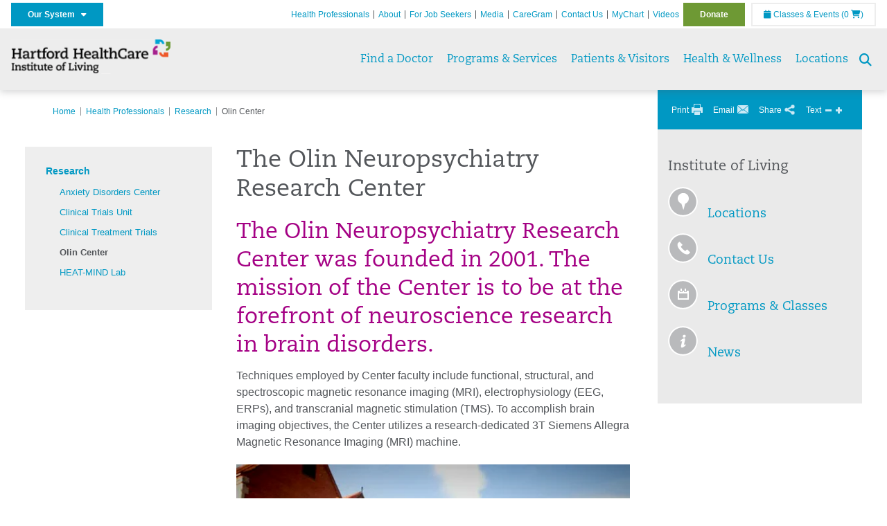

--- FILE ---
content_type: text/html; charset=utf-8
request_url: https://instituteofliving.org/health-professionals/research/olin-center
body_size: 35088
content:


<!DOCTYPE html>
<html id="htmlTag" xmlns="http://www.w3.org/1999/xhtml">
<head id="Head1">
    <!--Copyright Bridgeline Digital, Inc. An unpublished work created in 2009. All rights reserved. This software contains the confidential and trade secret information of Bridgeline Digital, Inc. ("Bridgeline").  Copying, distribution or disclosure without Bridgeline's express written permission is prohibited-->
    <title>The Olin Neuropsychiatry Research Center | instituteofliving.org | Institute of Living | Hartford HealthCare | CT</title>
<link rel="stylesheet" href=https://use.typekit.net/jnn6gag.css>
<meta name="description" content="Learn more about The Olin Neuropsychiatry Research Center at instituteofliving.org" />
<meta name="viewport" content="width=device-width, initial-scale=1.0" />
<meta http-equiv="X-UA-Compatible" content="IE=Edge" />
<meta name="iapps:siteid" content="88f270fc-6296-4845-8f09-cec4969251df" />
<meta name="iapps:completefriendlyurl" content="/health-professionals/research/olin-center" />
<meta name="iapps:objecttype" content="Page" />
<meta name="SearchPriority" content="0" />
<meta name="iapps:tag:section" content="Health Professionals" />
<link media="ALL" rel="stylesheet" type="text/css" href="/Style%20Library/Hartford%20Hospital/foundation.css?v=639020197603827495" />
<link media="ALL" rel="stylesheet" type="text/css" href="/Style%20Library/Hartford%20Hospital/redesign-rows.css?v=639020197604139976" />
<!--[if LTE IE 8]><link media="ALL" rel="stylesheet" type="text/css" href="/Style%20Library/Hartford%20Hospital/lteie8.css?v=639020197604139976" /><![endif]-->
<!--[if LTE IE 8]><link media="ALL" rel="stylesheet" type="text/css" href="/Style%20Library/Hartford%20Hospital/lteie8-redesign.css?v=639020197603983736" /><![endif]-->
<link media="ALL" rel="stylesheet" type="text/css" href="/Style%20Library/Hartford%20Hospital/default.css?v=639020197603671226" />
<link media="ALL" rel="stylesheet" type="text/css" href="/Style%20Library/Hartford%20Hospital/redesign-wrapper.css?v=639020197604139976" />
<link media="ALL" rel="stylesheet" type="text/css" href="/Style%20Library/Hartford%20Hospital/redesign-wrapper-custom.css?v=639020197604139976" />
<link media="ALL" rel="stylesheet" type="text/css" href="/Style%20Library/Hartford%20Hospital/jquery.bxslider.css?v=639020197603983736" />
<link media="ALL" rel="stylesheet" type="text/css" href="/Style%20Library/Hartford%20Hospital/featherlight.min.css?v=639020197603827495" />
<link media="ALL" rel="stylesheet" type="text/css" href="/Style%20Library/Hartford%20Hospital/jquery-ui.css?v=639020197603983736" />
<link media="ALL" rel="stylesheet" type="text/css" href="/Style%20Library/Hartford%20Hospital/special-styles-2.css?v=638817040189321730" />
<link media="ALL" rel="stylesheet" type="text/css" href="/Style%20Library/Hartford%20Hospital/newshub.css?v=639020197604139976" />
<link media="ALL" rel="stylesheet" type="text/css" href="/Style%20Library/Hartford%20Hospital/global.min.css?v=639020197603983736" />
<link media="Print" rel="stylesheet" type="text/css" href="/Style%20Library/Hartford%20Hospital/print.css?v=639020197604139976" />
<script type="text/javascript" src="//ajax.googleapis.com/ajax/libs/jquery/1.9.1/jquery.min.js"></script>
<script type="text/javascript" src="//ajax.googleapis.com/ajax/libs/jqueryui/1.9.1/jquery-ui.min.js"></script>
<script type="text/javascript" src="/Script%20Library/Hartford%20Hospital/default.js?v=639020197602890023"></script>
<script type="text/javascript" src="/Script%20Library/Global/taleo.js?v=639020197602577491"></script>
<script type="text/javascript" src="/Script%20Library/Global/inviewport.js?v=639020197602577491"></script>
<script type="text/javascript" src="/Script%20Library/Hartford%20Hospital/parallax.js?v=639020197603358775"></script>
<script type="text/javascript" src="/Script%20Library/Hartford%20Hospital/flexslider.min.js?v=639020197603046256"></script>
<script type="text/javascript" src="/Script%20Library/Hartford%20Hospital/smoothHeader.js?v=639020197603514988"></script>
<script type="text/javascript" src="/Script%20Library/Unassigned/featherlight.min.js?v=639020197603514988"></script>
<script type="text/javascript" src="/Script%20Library/Hartford%20Hospital/ie.js?v=639020197603046256"></script>
<script type="text/javascript" src="/Script%20Library/Hartford%20Hospital/navigation.js?v=639020197603358775"></script>
<script type="text/javascript" src="/Script%20Library/Unassigned/iframeResizer.min.js?v=638295907055548480"></script>
<script type="text/javascript" src="/Script%20Library/Unassigned/scripts.min.js?v=639020197603514988"></script>
<script type="text/javascript">
//<![CDATA[
var publicSiteUrl='https://instituteofliving.org/';
var editorContext='SiteEditor';
var basePageType='basepage';
var pageState='View';
var jSpinnerUrl='/iapps_images/spinner.gif';
var jRotatingCube='/iapps_images/loading-spinner.gif';
var jWebApiRoutePath='api';
var PageId='79359ee5-ec2c-47bc-9d36-53f9bca5b5e2';
var WorkflowId='';
var ReferrerTypeId='8';
var ReferrerUrl='health-professionals/research/olin-center/the-olin-neuropsychiatry-research-center';

var siteId = '88f270fc-6296-4845-8f09-cec4969251df';var swgif = '/Tracking/WebPageEventLogger.axd';
//]]>
</script>
<!-- Google Tag Manager - modified for iAPPS -->
<script>
    (function(w, d, s, l, i) {
        if (pageState != 'Edit') {
            w[l] = w[l] || [];
            w[l].push({
                'gtm.start': new Date().getTime(),
                event: 'gtm.js'
            });
            var f = d.getElementsByTagName(s)[0],
                j = d.createElement(s),
                dl = l != 'dataLayer' ? '&l=' + l : '';
            j.async = true;
            j.src = 'https://www.googletagmanager.com/gtm.js?id=' + i + dl;
            f.parentNode.insertBefore(j, f);
        }
    }) (window, document, 'script', 'dataLayer', 'GTM-KTPV5VJ');
</script>
<!-- End Google Tag Manager --><!-- Clean URL of Cross-Domain Tracking code --> 
<script type="text/javascript">
 $(window).bind("load", function() {
     var uri = window.location.toString();
     if (uri.indexOf("?_ga=") > 0) {
       var clean_uri = uri.substring(0, uri.indexOf("?_ga="));
       window.history.replaceState({}, document.title, clean_uri);
     } else if (uri.indexOf("&_ga=") > 0) {
       var clean_uri = uri.substring(0, uri.indexOf("&_ga="));
       window.history.replaceState({}, document.title, clean_uri);
     }
 });
</script>
<!-- End Cross-Domain Tracking code --><meta name="image" property="og:image" content="https://hartfordhealthcare.org/Image%20Library/Logos%20.%20Icons/open-graph.png"><link id="favicon" rel="shortcut icon" href="/Configuration/Template%20Images/favicon.ico" /><link rel="stylesheet" href="https://cdnjs.cloudflare.com/ajax/libs/font-awesome/6.7.1/css/all.min.css" integrity="sha512-5Hs3dF2AEPkpNAR7UiOHba+lRSJNeM2ECkwxUIxC1Q/FLycGTbNapWXB4tP889k5T5Ju8fs4b1P5z/iB4nMfSQ==" crossorigin="anonymous" referrerpolicy="no-referrer" />
</head>
<body id="bodyTag">
    <!-- Google Tag Manager (noscript) -->
<noscript><iframe src="https://www.googletagmanager.com/ns.html?id=GTM-KTPV5VJ"
height="0" width="0" style="display:none;visibility:hidden"></iframe></noscript>
<!-- End Google Tag Manager (noscript) -->
    
    <form method="post" action="/health-professionals/research/olin-center" id="form1">
<div class="aspNetHidden">
<input type="hidden" name="__EVENTTARGET" id="__EVENTTARGET" value="" />
<input type="hidden" name="__EVENTARGUMENT" id="__EVENTARGUMENT" value="" />

</div>

<script type="text/javascript">
//<![CDATA[
var theForm = document.forms['form1'];
function __doPostBack(eventTarget, eventArgument) {
    if (!theForm.onsubmit || (theForm.onsubmit() != false)) {
        theForm.__EVENTTARGET.value = eventTarget;
        theForm.__EVENTARGUMENT.value = eventArgument;
        theForm.submit();
    }
}
//]]>
</script>


<script src="https://ajax.aspnetcdn.com/ajax/4.6/1/WebForms.js" type="text/javascript"></script>
<script type="text/javascript">
//<![CDATA[
window.WebForm_PostBackOptions||document.write('<script type="text/javascript" src="/WebResource.axd?d=aIvyPnxdhJlXIxuiLb0RPTca53cwtarU_dYCpzxFNhAMn08lvVqJw9sXdOQG-wBR8-66S0u5bopl48FWmmQHozLNf7S_edFQ7XrhyHhP2vAMDryixc2GR72AxvzWx-4_N7YpCvpKo-vFBW0sNxTTKQ2&amp;t=638259222740000000"><\/script>');//]]>
</script>



<script type="text/javascript">
//<![CDATA[
var jTemplateType='0';var loadedFromVersion='False';//]]>
</script>

<script src="https://ajax.aspnetcdn.com/ajax/4.6/1/MicrosoftAjax.js" type="text/javascript"></script>
<script type="text/javascript">
//<![CDATA[
(window.Sys && Sys._Application && Sys.Observer)||document.write('<script type="text/javascript" src="/ScriptResource.axd?d=[base64]&t=5d0a842b"><\/script>');//]]>
</script>

<script src="https://ajax.aspnetcdn.com/ajax/4.6/1/MicrosoftAjaxWebForms.js" type="text/javascript"></script>
<script type="text/javascript">
//<![CDATA[
(window.Sys && Sys.WebForms)||document.write('<script type="text/javascript" src="/ScriptResource.axd?d=[base64]&t=5d0a842b"><\/script>');//]]>
</script>

        <script type="text/javascript">
//<![CDATA[
Sys.WebForms.PageRequestManager._initialize('scriptManager', 'form1', [], [], [], 90, '');
//]]>
</script>

        
        
        


<div id="homepage" class="acutecare skin">
    
<header id="global-header" class="site-header">

    <div class="site-header__utility">
        <div class="container">
            <div class="grid-x">
                <div class="cell xsmall-24 medium-3 site-header__utility-network">
                    <nav id="utility-network" class="utility-network">
                        <button id="utility-network__toggle" class="button button--solid-blue" aria-controls="utility-network__menu" aria-expanded="false">Our System &nbsp; <i class="fa-solid fa-caret-down"></i></button>
                        <ul id="utility-network__menu" class="menu bg--blue">
                            <li><a href="https://hartfordhealthcare.org/" target="_blank">Hartford HealthCare</a></li>
                            <li><a href="https://backushospital.org/" target="_blank">Backus Hospital</a></li>
                            <li><a href="https://charlottehungerford.org/" target="_blank">Charlotte Hungerford Hospital</a></li>
                            <li><a href="https://hartfordhospital.org/" target="_blank">Hartford Hospital</a></li>
                            <li><a href="https://thocc.org/" target="_blank">Hospital of Central Connecticut</a></li>
                            <li><a href="https://midstatemedical.org/" target="_blank">MidState Medical Center</a></li>
                            <li><a href="https://www.stvincents.org/" target="_blank">St. Vincent's Medical Center</a></li>
                            <li><a href="https://windhamhospital.org/" target="_blank">Windham Hospital</a></li>
                            <li><a href="https://hhcbehavioralhealth.org/" target="_blank">Behavioral Health Network</a></li>
                            <li><a href="https://instituteofliving.org/" target="_blank">Institute of Living</a></li>
                            <li><a href="https://natchaug.org/" target="_blank">Natchaug Hospital</a></li>
                            <li><a href="https://rushford.org/" target="_blank">Rushford</a></li>
                            <li><a href="https://integratedcarepartners.org/" target="_blank">Integrated Care Partners</a></li>
                            <li><a href="https://hartfordhealthcaremedicalgroup.org/" target="_blank">Hartford HealthCare Medical Group</a></li>
                            <li><a href="https://hartfordhealthcare.org/about-us/innovation" target="_blank">Hartford HealthCare Innovation</a></li>
                            <li><a href="https://hhcseniorservices.org/" target="_blank">Hartford HealthCare Senior Services</a></li>
                            <li><a href="https://hartfordhealthcarerehabnetwork.org/" target="_blank">Hartford HealthCare Rehabilitation Network</a></li>
                            <li><a href="https://hartfordhealthcareathome.org/" target="_blank">Hartford HealthCare at Home</a></li>
                            <li><a href="http://hhcindependenceathome.org/" target="_blank">Independence at Home</a></li>
                            <li><a href="https://hartfordhealthcare.org/services/neurosciences" target="_blank">Ayer Neuroscience Institute</a></li>
                            <li><a href="https://hartfordhospital.org/BJI" target="_blank">Bone &amp; Joint Institute</a></li>
                            <li><a href="https://hartfordhealthcare.org/cancer" target="_blank">Cancer Institute</a></li>
                            <li><a href="https://hartfordhealthcare.org/CESI" target="_blank">Center for Education, Simulation and Innovation (CESI)</a></li>
                            <li><a href="https://ctorthoinstitute.org/" target="_blank">Connecticut Orthopaedic Institute</a></li>
                            <li><a href="https://hartfordhealthcare.org/heart" target="_blank">Heart &amp; Vascular Institute</a></li>
                            <li><a href="https://hartfordhealthcare.org/tallwood" target="_blank">Tallwood Urology &amp; Kidney Institute</a></li>
                            <li><a href="https://www.stvincentsspecialneeds.org/" target="_blank">St. Vincent's Special Needs Services</a></li>
                            <li><a href="https://natchaugschools.org/" target="_blank">Natchaug Schools</a></li>
                            <li><a href="https://ridgerecovery.org/" target="_blank">The Ridge Recovery Center</a></li>
                            <li><a href="https://hartfordhealthcare.org/services/digestive-health-institute" target="_blank">Digestive Health Institute</a></li>

                        </ul>
                    </nav>
                </div>
                <div class="cell xsmall-24 medium-21 site-header__utility-navigation">

                    <nav class="utility-navigation">
                        <ul class="utility-navigation__menu"><li class="first hasSelected"><a href="/health-professionals">Health Professionals</a></li><li><a href="/about-us">About</a></li><li><a href="https://www.hhccareers.org/us/en" target="_blank">For Job Seekers</a></li><li><a href="/for-the-media">Media</a></li><li><a href="https://hartfordhospital.org/caregrams" target="_blank">CareGram</a></li><li><a href="/contact-us">Contact Us</a></li><li><a href="/mychart">MyChart</a></li><li><a href="/video-gallery">Videos</a></li><li class="last donate"><a href="https://giving.hartfordhospital.org" target="_blank">Donate</a></li></ul>

                        <span id="ctl01_ppheader_2_0_liEventsList" class="link-classes">
                            <a id="ctl01_ppheader_2_0_hlClassesEvents" href="/health-wellness/classes-events/conifer-events"><span class="fa fa-calendar"></span>&nbsp;Classes & Events</a>
                            <a id="ctl01_ppheader_2_0_hlCart" href="/health-wellness/classes-events/conifer-cart">
                                (0&nbsp;<span class="fa fa-shopping-cart"></span>)
                            </a>
                        </span>
                        
                    </nav>
                </div>
            </div>
        </div>
    </div>

    <div class="site-header__primary bg--lightgray">
        <div class="container">
            <div class="grid-x">
                <div class="cell xsmall-14 medium-5 large-6 site-header__primary-logo">
                    <a href="/">
                        <img id="ctl01_ppheader_2_0_imgLogo" src="https://instituteofliving.org/Image%20Library/88f270fc-6296-4845-8f09-cec4969251df/Unassigned/HHC-IOL-Logo-horiz-469x102.png" alt="Institute of Living | Hartford HealthCare | CT" /></a>
                </div>
                <div class="cell xsmall-24 medium-19 large-18 site-header__primary-navigation">

                    <button id="global-header__menu-toggle" class="menu-toggle button" aria-label="Site Navigation" aria-controls="global-header" aria-expanded="false">
                        Menu <i class="fa fa-caret-down"></i>
                    </button>

                    <button id="global-header__search-toggle" class="search-toggle fa fa-search"></button>

                    <nav id="primary-navigation" class="primary-navigation">
                        
                                <ul class="primary-navigation__menu menu-item__submenu">
                                    
                                <li id="ctl01_ppheader_2_0_lvPrimaryNavigation_ctrl0_liListItem" class="menu-item">
                                    <a id="ctl01_ppheader_2_0_lvPrimaryNavigation_ctrl0_hlTitle" href="../../find-a-doctor">Find a Doctor</a>
                                    
                                </li>
                            
                                <li id="ctl01_ppheader_2_0_lvPrimaryNavigation_ctrl1_liListItem" class="menu-item menu-item-has-submenu">
                                    <a id="ctl01_ppheader_2_0_lvPrimaryNavigation_ctrl1_hlTitle" href="../../programs-services">Programs &amp; Services</a>
                                    <div class="menu-item__submenu">
  <div class="grid-x grid-padding-x grid-padding-y">
    <div class="cell xsmall-24 medium-8"><ul>
<li><a href="https://instituteofliving.org/programs-services/programs-services" returnvalue="/programs-services/programs-services,,Page,_self,,,false,false,false,false,fe61ba01-1315-41b3-a044-5ad2d700571e,;NoWatch"><strong>A - Z Services</strong></a></li>
<li><a href="https://instituteofliving.org/programs-services/adult-services/adult-services" returnvalue="/programs-services/adult-services/adult-services,,Page,_self,,,false,false,false,false,e662b0df-bac4-4de2-b9f5-5e2c52b248ab,;NoWatch">Adult Services</a></li>
<li><a href="https://instituteofliving.org/programs-services/anxiety-disorders-center/anxiety-disorders-center" returnvalue="/programs-services/anxiety-disorders-center/anxiety-disorders-center,,Page,_self,,,false,false,false,false,41940d05-1a64-4f15-b078-53a23f3d6d0b,;NoWatch">Anxiety Disorders Center</a></li>
<li><a href="https://instituteofliving.org/programs-services/child-adolescent-services/child-adolescent-services" returnvalue="/programs-services/child-adolescent-services/child-adolescent-services,,Page,_self,,,false,false,false,false,d3880ac3-8369-4ffd-9b34-b202f70879ad,;NoWatch">Child & Adolescent Services</a></li>
<li><a returnvalue="/programs-services/family-resource-center/family-resource-center,,Page,_self,,,false,false,false,false,9b39c634-2b03-4e12-8352-8c30eee5952e,;NoWatch" href="https://instituteofliving.org/programs-services/family-resource-center/family-resource-center">Family Resource Center</a></li>
<li><a href="https://instituteofliving.org/programs-services/geriatric-services/geriatric-services" returnvalue="/programs-services/geriatric-services/geriatric-services,,Page,_self,,,false,false,false,false,2d93fd54-5625-44f4-8d11-008dce69128a,;NoWatch">Geriatric Services</a></li>
<li><a href="https://instituteofliving.org/programs-services/inpatient-treatment/inpatient-treatment" returnvalue="/programs-services/inpatient-treatment/inpatient-treatment,,Page,_self,,,false,false,false,false,1c9c76c0-6384-45a4-a6cb-12b0e3f54b1e,;NoWatch">Inpatient Treatment</a></li>
<li><a href="https://instituteofliving.org/programs-services/anxiety-disorders-center/treatment-options-at-the-adc/intensive-outpatient-program/intensive-outpatient-program" returnvalue="/programs-services/intensive-outpatient-program/intensive-outpatient-program,,Page,_self,,,false,false,false,false,d1034265-44c4-494d-b5e4-e057d707499f,;NoWatch">Intensive Outpatient Program</a></li>
<li><a href="https://instituteofliving.org/programs-services/match/medication-assisted-treatment-close-to-home-match" class="" title="Medication Assisted Treatment Close to Home (MATCH™)" target="" rel="" data-iapps-linktype="Page" data-iapps-managed="true" data-iapps-objectid="853348e2-f52a-4699-bf00-d73276bcf581" data-iapps-siteid="88f270fc-6296-4845-8f09-cec4969251df">Medication Assisted Treatment Close to Home (MATCH™) </a></li>
</ul></div>
    <div class="cell xsmall-24 medium-8"><ul>
<li><a href="https://instituteofliving.org/programs-services/anxiety-disorders-center/treatment-options-at-the-adc/intensive-outpatient-program/intensive-outpatient-program" returnvalue="/programs-services/intensive-outpatient-program/intensive-outpatient-program,,Page,_self,,,false,false,false,false,d1034265-44c4-494d-b5e4-e057d707499f,;NoWatch">Outpatient Treatment</a></li>
<li><a href="https://instituteofliving.org/programs-services/partial-hospitalization-program/partial-hospitalization-program" title="Partial Hospitalization Program" data-iapps-linktype="Page" data-iapps-managed="true" data-iapps-objectid="c66a197b-2069-4a1d-8787-e6517e983603" data-iapps-siteid="88f270fc-6296-4845-8f09-cec4969251df">Partial Hospitalization Program</a></li>
<li><a href="https://instituteofliving.org/programs-services/reproductive-mental-health-center/perinatal-day-program/perinatal-day-program" title="Perinatal Day Program" data-iapps-linktype="Page" data-iapps-managed="true" data-iapps-objectid="3d94256b-b2bc-40c3-b9fe-423001a0d6ef" data-iapps-siteid="88f270fc-6296-4845-8f09-cec4969251df">Perinatal Day Program</a></li>
<li><a href="https://instituteofliving.org/programs-services/psychiatric-vocational-services/psychiatric-vocational-services" returnvalue="/programs-services/psychiatric-vocational-services/psychiatric-vocational-services,,Page,_self,,,false,false,false,false,ca8a05fd-4eab-4ffe-9277-f6596e84860a,;NoWatch">Psychiatric Vocational Services</a></li>
<li><a href="https://instituteofliving.org/programs-services/reproductive-mental-health-center/reproductive-mental-health-center" title="Reproductive Mental Health Center " data-iapps-linktype="Page" data-iapps-managed="true" data-iapps-objectid="88f270fc-6296-4845-8f09-cec4969251df">Reproductive Mental Health Services</a></li>
<li><a href="https://instituteofliving.org/programs-services/schizophrenia-rehabilitation-program" title="Schizophrenia Rehabilitation Program" data-iapps-linktype="External" data-iapps-managed="true" data-iapps-objectid="00000000-0000-0000-0000-000000000000">Schizophrenia Rehabilitation Program</a></li>
<li><a href="https://instituteofliving.org/programs-services/the-webb-school-programs/the-webb-school-programs" returnvalue="/programs-services/the-webb-school-programs/the-webb-school-programs,,Page,_self,,,false,false,false,false,d8c06c8e-21f1-4d7d-9d5e-6a6ae9273a0b,;NoWatch">The Webb School Programs</a></li>
<li><a href="https://instituteofliving.org/programs-services/virtual-health/virtual-health" class="" title="Virtual Health" target="" rel="" data-iapps-linktype="Page" data-iapps-managed="true" data-iapps-objectid="1f49b24f-3608-41d2-bca9-77009503cf5f" data-iapps-siteid="88f270fc-6296-4845-8f09-cec4969251df">Virtual Health</a></li>
<li><a returnvalue="/programs-services/young-adult-services/young-adult-services,,Page,_self,,,false,false,false,false,de6a5d94-0be0-4331-90eb-9f23df015c14,;NoWatch" href="https://instituteofliving.org/programs-services/young-adult-services/young-adult-services">Young Adult Services</a></li>
<li><a href="https://instituteofliving.org/programs-services/programs-services" returnvalue="/programs-services/programs-services,,Page,_self,,,false,false,false,false,fe61ba01-1315-41b3-a044-5ad2d700571e,;NoWatch"><strong>More Services >></strong></a></li>
</ul></div>
    <div class="cell xsmall-24 medium-8"><h4 style="margin-top: 0px;">Divisions & Centers</h4>
<ul>
<li><a href="https://instituteofliving.org/health-professionals/center-for-racial-trauma/center-for-racial-trauma" title="Center for Racial Trauma" data-iapps-linktype="Page" data-iapps-managed="true" data-iapps-objectid="51879b42-f68f-415d-b0eb-2be5d7590b5e" data-iapps-siteid="88f270fc-6296-4845-8f09-cec4969251df">Center for Research on Racial Trauma and Community Healing</a></li>
<li><a href="https://instituteofliving.org/health-professionals/department-of-psychology/department-of-psychology" title="Department of Psychology" data-iapps-linktype="Page" data-iapps-managed="true" data-iapps-objectid="3dccb3f0-5354-4558-a6c6-9397f08482da" data-iapps-siteid="88f270fc-6296-4845-8f09-cec4969251df">Department of Psychology</a></li>
<li><a href="https://instituteofliving.org/health-professionals/division-of-health-psychology/division-of-health-psychology" title="Division of Health Psychology" data-iapps-linktype="Page" data-iapps-managed="true" data-iapps-objectid="49c48307-d201-45da-8636-b3153bc0b067" data-iapps-siteid="88f270fc-6296-4845-8f09-cec4969251df">Division of Health Psychology</a></li>
<li><a href="https://instituteofliving.org/health-professionals/division-of-neuropsychology/division-of-neuropsychology" title="Division of Neuropsychology" data-iapps-linktype="Page" data-iapps-managed="true" data-iapps-objectid="9adf0ee6-a960-4fbe-9746-e9c0fada534f" data-iapps-siteid="88f270fc-6296-4845-8f09-cec4969251df">Division of Neuropsychology</a></li>
<li><a href="https://instituteofliving.org/health-professionals/division-of-psychiatry-and-the-law/division-of-psychiatry-and-the-law" title="Division of Psychiatry and the Law" data-iapps-linktype="Page" data-iapps-managed="true" data-iapps-objectid="42447713-8aa3-475a-bb49-eb55eacf92ea" data-iapps-siteid="88f270fc-6296-4845-8f09-cec4969251df">Division of Psychiatry and the Law</a><a href="https://instituteofliving.org/programs-services/psychiatric-vocational-services/psychiatric-vocational-services" returnvalue="/programs-services/psychiatric-vocational-services/psychiatric-vocational-services,,Page,_self,,,false,false,false,false,ca8a05fd-4eab-4ffe-9277-f6596e84860a,;NoWatch"></a><a href="https://instituteofliving.org/programs-services/psychiatric-vocational-services/psychiatric-vocational-services" returnvalue="/programs-services/psychiatric-vocational-services/psychiatric-vocational-services,,Page,_self,,,false,false,false,false,ca8a05fd-4eab-4ffe-9277-f6596e84860a,;NoWatch"></a></li>
<li><a href="https://instituteofliving.org/health-professionals/olin-neuropsychiatry-research-center/olin-neuropsychiatry-research-center" title="Olin Neuropsychiatry Research Center" data-iapps-linktype="Page" data-iapps-managed="true" data-iapps-objectid="187fd987-0f50-4f46-9b40-0809f2a1b188" data-iapps-siteid="88f270fc-6296-4845-8f09-cec4969251df">Olin Neuropsychiatry Research Center</a></li>
</ul></div>
  </div>
</div>
                                </li>
                            
                                <li id="ctl01_ppheader_2_0_lvPrimaryNavigation_ctrl2_liListItem" class="menu-item menu-item-has-submenu">
                                    <a id="ctl01_ppheader_2_0_lvPrimaryNavigation_ctrl2_hlTitle" href="../../patients-visitors">Patients &amp; Visitors</a>
                                    <div class="menu-item__submenu">
  <div class="grid-x grid-padding-x grid-padding-y">
    <div class="cell xsmall-24 medium-12"><ul>
<li><a href="https://instituteofliving.org/patients-visitors/before-you-arrive/before-you-arrive">Before You Arrive</a></li>
<li><a href="https://instituteofliving.org/patients-visitors/admitting/admitting">Admitting</a></li>
<li><a href="https://instituteofliving.org/patients-visitors/during-your-stay/during-your-stay" class="" title="During Your Stay" target="" rel="" data-iapps-linktype="Page" data-iapps-managed="true" data-iapps-objectid="781f64a5-b210-4c11-a1ec-738a8f5a291b" data-iapps-siteid="88f270fc-6296-4845-8f09-cec4969251df">During Your Stay</a></li>
<li><a href="https://instituteofliving.org/patients-visitors/after-your-stay/after-your-stay">After Your Stay</a></li>
<li><a href="https://instituteofliving.org/patients-visitors/billing-insurance/billing-insurance">Billing & Insurance</a></li>
<li><a href="https://instituteofliving.org/patients-visitors/community-resources/community-resources" title="Community Resources" data-iapps-linktype="Page" data-iapps-managed="true" data-iapps-objectid="34e03610-574f-4f37-bc98-d928c3da5be0" data-iapps-siteid="88f270fc-6296-4845-8f09-cec4969251df">Community Resources</a></li>
<li><a href="https://instituteofliving.org/patients-visitors/billing-insurance/financial-assistance-program/financial-assistance-program">Financial Assistance</a></li>
<li><a href="https://instituteofliving.org/patients-visitors/billing-insurance/price-transparency/price-transparency" class="" title="HH/IOL List of Charges" target="" rel="" data-iapps-linktype="Page" data-iapps-managed="true" data-iapps-objectid="60123aa7-5ecd-4637-b5bc-bd9391238ea4" data-iapps-siteid="88f270fc-6296-4845-8f09-cec4969251df">List of Charges</a></li>
<li><a href="https://instituteofliving.org/patients-visitors/mychart/mychart" class="" title="MyChart" target="" rel="" data-iapps-linktype="Page" data-iapps-managed="true" data-iapps-objectid="bce68c9e-fc28-406f-8415-764917a84874" data-iapps-siteid="88f270fc-6296-4845-8f09-cec4969251df">MyChartPLUS</a></li>
</ul></div>
    <div class="cell xsmall-24 medium-12"><ul>
<li><a href="https://instituteofliving.org/patients-visitors/caregram/caregram" title="CareGram" target="" rel="" data-iapps-linktype="Page" data-iapps-managed="true" data-iapps-objectid="6754dedb-f56e-4c67-9185-c08d4ad06c97" data-iapps-siteid="88f270fc-6296-4845-8f09-cec4969251df">CareGram</a></li>
<li><a href="https://instituteofliving.org/patients-visitors/directions/directions" data-iapps-linktype="External" data-iapps-managed="true">Directions & Parking Information</a></li>
<li><a href="https://instituteofliving.org/patients-visitors/medical-records/medical-records" title="Medical Records" data-iapps-linktype="Page" data-iapps-managed="true" data-iapps-objectid="d857ad56-7180-4b1a-9b3d-8607c781d61a" data-iapps-siteid="88f270fc-6296-4845-8f09-cec4969251df">Medical Records</a></li>
<li><a href="https://instituteofliving.org/patients-visitors/patient-safety-quality/patient-safety-quality">Patient Safety & Quality</a></li>
<li><a href="https://instituteofliving.org/patients-visitors/patient-rights-privacy/patient-rights-privacy">Patient Rights & Privacy</a></li>
<li><a href="https://instituteofliving.org/patients-visitors/statement-of-non-discrimination/statement-of-non-discrimination">Statement of Non-Discrimination</a></li>
<li><a href="https://instituteofliving.org/patients-visitors/online-bill-pay/online-bill-pay">Online Bill Pay</a></li>
</ul>
<p><a href="https://instituteofliving.org/health-professionals/research/clinical-trials-unit/clinical-trials-unit" title="Clinical Trials Unit" data-iapps-linktype="Page" data-iapps-managed="true" data-iapps-objectid="359577e4-d794-48bc-b9f3-fefd20a00900" data-iapps-siteid="88f270fc-6296-4845-8f09-cec4969251df">Clinical Research Trials</a><br><br></p>
<p><a href="https://instituteofliving.org/patients-visitors/news/news">News</a></p>
<ul>
<li><a href="https://instituteofliving.org/patients-visitors/news/institute-of-living-news" title="Institute of Living News" target="" rel="" data-iapps-linktype="Page" data-iapps-managed="true" data-iapps-objectid="6802cc65-40bf-4887-8414-342266ef6098" data-iapps-siteid="88f270fc-6296-4845-8f09-cec4969251df">Institute of Living News</a></li>
<li><a href="https://healthnewshub.org" title="" target="_blank" rel="" data-iapps-linktype="External" data-iapps-managed="true">Health News Hub</a></li>
</ul></div>
  </div>
</div>
                                </li>
                            
                                <li id="ctl01_ppheader_2_0_lvPrimaryNavigation_ctrl3_liListItem" class="menu-item menu-item-has-submenu">
                                    <a id="ctl01_ppheader_2_0_lvPrimaryNavigation_ctrl3_hlTitle" href="../../health-wellness">Health &amp; Wellness</a>
                                    <div class="menu-item__submenu">
  <div class="grid-x grid-padding-x grid-padding-y">
    <div class="cell xsmall-24 medium-12"><h3><a href="https://instituteofliving.org/health-wellness/classes-events/conifer-events" returnvalue="https://instituteofliving.org/health-wellness/classes-events/conifer-events,,Page,_self,,,false,false,false,false,26babaa8-39a6-48d1-902c-ab1f267e8434,;NoWatch">Classes & Events</a></h3>
<h3><a href="https://instituteofliving.org/health-professionals/clinical-trials/clinical-trials" class="" title="Clinical Trials" target="" rel="" data-iapps-linktype="Page" data-iapps-managed="true" data-iapps-objectid="4f5b30e1-6c1f-46d7-a683-328506042a82" data-iapps-siteid="88f270fc-6296-4845-8f09-cec4969251df">Clinical Trials</a></h3>
<h3><a href="https://instituteofliving.org/health-wellness/news/news" returnvalue="https://instituteofliving.org/health-wellness/news/news,,Page,_self,,,false,false,false,false,b7e18e8d-ebf4-43de-9a84-36138ce0da05,;NoWatch">News</a></h3>
<ul>
<li><a href="https://instituteofliving.org/health-wellness/news/newsroom-listing" class="" title="Newsroom Listing" target="" rel="" data-iapps-linktype="Page" data-iapps-managed="true" data-iapps-objectid="20e8b599-b836-48ef-a708-1eaa7e5c0cdd" data-iapps-siteid="88f270fc-6296-4845-8f09-cec4969251df">Institute of Living News</a></li>
<li><a href="https://healthnewshub.org/" target="_blank">Health News Hub</a></li>
</ul></div>
    <div class="cell xsmall-24 medium-12"><h3><a href="https://instituteofliving.org/health-wellness/health-resources/health-resources">Health Resources</a></h3>
<ul>
<li><a href="https://instituteofliving.org/health-wellness/health-resources/health-library/health-library">Health Library</a></li>
<li><a href="https://instituteofliving.org/health-wellness/health-resources/health-library-a-z-of-topics/a-z-topics">A - Z of Topics</a></li>
<li><a href="https://instituteofliving.org/health-wellness/health-resources/video-library/video-library">Video Library</a></li>
<li><a href="https://instituteofliving.org/health-wellness/health-resources/addiction-quiz/addiction-quiz">Addiction Quiz</a></li>
<li><a href="https://instituteofliving.org/health-wellness/health-resources/emotional-health/emotional-health">Emotional Health</a></li>
<li><a href="https://instituteofliving.org/health-wellness/health-resources/for-alumni/for-alumni">For Alumni</a></li>
<li><a href="https://instituteofliving.org/health-wellness/health-resources/for-teens/for-teens">For Teens</a></li>
<li><a href="https://instituteofliving.org/health-wellness/health-resources/for-parents-caregivers/parents-caregivers">For Parents & Caregivers </a></li>
<li><a href="https://instituteofliving.org/health-wellness/health-resources/lifestyle-checkup-tools/lifestyle-checkup-tools">Lifestyle Checkup Tools</a></li>
<li><a href="https://instituteofliving.org/health-wellness/health-resources/links-to-information/links-to-information">Links to Information</a></li>
<li><a href="https://instituteofliving.org/health-wellness/health-resources/online-resources/online-resources">Online Resources</a></li>
<li><a href="https://instituteofliving.org/health-wellness/health-resources/success-stories/success-stories">Success Stories</a></li>
<li><a href="https://instituteofliving.org/health-wellness/health-resources/workplace-violence/workplace-violence">Workplace Violence</a></li>
</ul></div>
  </div>
</div>
                                </li>
                            
                                <li id="ctl01_ppheader_2_0_lvPrimaryNavigation_ctrl4_liListItem" class="menu-item menu-item-has-submenu">
                                    <a id="ctl01_ppheader_2_0_lvPrimaryNavigation_ctrl4_hlTitle" href="../../locations">Locations</a>
                                    <div class="menu-item__submenu">
  <div class="grid-x grid-padding-x grid-padding-y">
    <div class="cell xsmall-24 medium-12"><ul>
<li><a href="https://instituteofliving.org/locations/assessment-center/assessment-center" data-iapps-linktype="Page" data-iapps-managed="true" data-iapps-objectid="29ae565f-aa0b-4b3d-84ff-3ff89058f25e">Access Center</a></li>
<li><a href="https://instituteofliving.org/locations/anxiety-disorders-center/anxiety-disorders-center" returnvalue="/locations/anxiety-disorders-center/anxiety-disorders-center,,Page,_self,,,false,false,false,false,c0b9d612-73b0-4a01-8cd6-97061370910c,;NoWatch">Anxiety Disorders Center</a></li>
<li><a href="https://instituteofliving.org/locations/family-resource-center/family-resource-center" returnvalue="/locations/family-resource-center/family-resource-center,,Page,_self,,,false,false,false,false,cd9c4798-a9d1-4cca-a6c8-f601e2576287,;NoWatch">Family Resource Center</a><a href="https://instituteofliving.org/locations/olin-neuropsychiatry-research-center" title="Olin Neuropsychiatry Research Center" data-iapps-linktype="External" data-iapps-managed="true" data-iapps-objectid="00000000-0000-0000-0000-000000000000"></a></li>
</ul></div>
    <div class="cell xsmall-24 medium-12"><ul>
<li><a href="https://instituteofliving.org/locations/institute-of-living/institute-of-living" returnvalue="/locations/institute-of-living/institute-of-living,,Page,_self,,,false,false,false,false,93b36e1c-5b22-4cc3-9190-1d096fef9036,;NoWatch">Institute of Living</a></li>
<li><a href="https://instituteofliving.org/locations/olin-neuropsychiatry-research-center" title="Olin Neuropsychiatry Research Center" data-iapps-linktype="External" data-iapps-managed="true" data-iapps-objectid="00000000-0000-0000-0000-000000000000">Olin Neuropsychiatry Research Center</a></li>
</ul></div>
  </div>
</div>
                                </li>
                            
                                </ul>
                            
                    </nav>

                </div>
            </div>
        </div>
    </div>
    <input type="hidden" name="ctl01$ppheader_2_0$hfSearchUrl" id="hfSearchUrl" value="/search" />
</header>

<div id="global-search" class="global-search" style="display: none;">
    <span id="global-search__close"><i class="fa fa-xmark"></i></span>
    <div id="global-search__fields">
        <input type="hidden" id="global-search__url" name="global-search__url" value="/search" />
        <input type="search" id="global-search__query" name="global-search__query" placeholder="Search by keyword..." onkeydown="if(event.keyCode==13) sendSearch();">
        <input type="button" id="global-search__submit" value="Go" onclick="sendSearch();" />
    </div>
</div>
    <div id="template" class="t04 hp-template">

        <div class="container">
            <div class="main-content">
                 
<!-- ISYSINDEXINGOFF -->
<a id="top"></a>
<div id="page-navigation" class="clearfix noindex">
    <ul class="breadcrumbs clearfix"><li><a href="/">Home</a></li><li><a href="/health-professionals">Health Professionals</a></li><li><a href="/health-professionals/research">Research</a></li><li class="last"><span>Olin Center</span></li></ul>
    <ul class="utility">
        <li class="print">
            <a href="#">Print</a>
        </li>
        <li class="email">
            <a href="#">Email</a>
        </li>
        <li class="share">
            <a href="#" class="addthis_button_compact"><span>Share</span></a>
        </li>
        <li class="text-size">
            Text
            <a href="#" class="decrease" title="Decrease">Decrease</a>
            <a href="#" class="increase" title="Increase">Increase</a>
        </li>
    </ul>
</div>
<!-- ISYSINDEXINGON -->

                <div id="content">
                    <div class="three-column-layout clearfix">
                        <div class="left">
                            
<!-- ISYSINDEXINGOFF --> 
<div class="noindex">

<div id="left-navigation-top"></div>
<div id="left-navigation">
    <ul class="CLHierarchicalNav"><li class="hasSelected hasChildren"><a href="/health-professionals/research">Research</a><ul><li class="first hasChildren"><a href="/health-professionals/research/anxiety-disorders-center">Anxiety Disorders Center</a></li><li><a href="/health-professionals/research/clinical-trials-unit">Clinical Trials Unit</a></li><li><a href="/health-professionals/research/clinical-treatment-trials">Clinical Treatment Trials</a></li><li class="selected"><a href="/health-professionals/research/olin-center">Olin Center</a></li><li class="last hasChildren"><a href="/health-professionals/research/heat-mind-lab">HEAT-MIND Lab</a></li></ul></li></ul>
</div>
	</div>
<!-- ISYSINDEXINGON -->
                        </div>
                        <div class="middle">
                            

                            <h1>The Olin Neuropsychiatry Research Center</h1>

                            
                            
                            
                            <div id="ctl01_fwTxtContent1">
	<div id="ctl01_fwTxtContent1_ctl00">
		<h2><span class="text-magenta">The Olin Neuropsychiatry Research Center was founded in 2001. The mission of the Center is to be at the forefront of neuroscience research in brain disorders.</span></h2>
<p>Techniques employed by Center faculty include functional, structural, and spectroscopic magnetic resonance imaging (MRI), electrophysiology (EEG, ERPs), and transcranial magnetic stimulation (TMS). To accomplish brain imaging objectives, the Center utilizes a research-dedicated 3T Siemens Allegra Magnetic Resonance Imaging (MRI) machine.</p>
<div style="padding: 56.25% 0 0 0; position: relative;"><iframe src="https://player.vimeo.com/video/821318339?h=0ad0ca1d34&badge=0&autopause=0&player_id=0&app_id=58479" allow="autoplay; fullscreen; picture-in-picture" allowfullscreen="" style="position: absolute; top: 0; left: 0; width: 100%; height: 100%;" frameborder="0"></iframe></div>
<div>
<script src="https://player.vimeo.com/api/player.js"></script>
</div>
	</div>
</div>
                            
                            
                            <div id="ctl01_fwTxtContent2">
	<div id="ctl01_fwTxtContent2_ctl00">
		<p>The Center staff includes Drs. Godfrey Pearlson (Director), David Glahn, Michal Assaf, and Michael Stevens. <br> <br> The Center faculty have research interests in many aspects of cognitive function, including normal aging, working and long term memory, error monitoring, language, and attention. We examine these cognitive processes depression, schizophrenia, Alzheimer's disease, manic-depressive illness, and drug abuse. <br> <br> The creation of the Center was made possible by a substantial bequest from the estate of Ruth C. and Phillip F. Holton and very generous funding from the Yanner and Olin families. The Center is supported by a number of grants from the National Institute of Health, (NIMH, NINDS, NIA and NIDA) that amount to several million dollars. <br> <br> The Center staff also provides mentorship and training for university undergraduates and graduates, medical students, and postdoctoral fellows.<br> <br> For more information please click <a href="https://instituteofliving.org/health-professionals/olin-neuropsychiatry-research-center/olin-neuropsychiatry-research-center" title="Olin Neuropsychiatry Research Center">here</a>.</p>
	</div>
</div>
                            
                            
                            
                            
                            
                            
                            
                            
                            
                            
                            
                            
                            
                        </div>
                        <div class="right">
                            
<div id="right-column">
    <div id="ctl01_ppRightColumnContainers_fwXmlRightColumn1">
	<div id="ctl01_ppRightColumnContainers_fwXmlRightColumn1_ctl00">
		<h2>Institute of Living</h2>
<ul class="circle-icons clearfix">
  <li class="location"><h3><a href="https://instituteofliving.org/locations/locations" returnvalue="/locations/locations,,Page,_self,,,false,false,false,false,6be45988-1895-4295-9967-be6102bbf351,;NoWatch">Locations</a></h3></li>
  <li class="phone"><h3><a href="https://instituteofliving.org/about-us/contact-us/contact-us" returnvalue="/about-us/contact-us/contact-us,,Page,_self,,,false,false,false,false,3fb6424b-27ca-428c-906d-07ddd00fe055,;NoWatch">Contact Us</a></h3></li>
  <li class="calendar"><h3><a href="https://instituteofliving.org/health-wellness/classes-events/classes-events" returnvalue="https://instituteofliving.org/health-wellness/classes-events/classes-events,,Page,_self,,,false,false,false,false,2a590a46-fdbd-4b2b-bbff-a80900cf026c,;NoWatch">Programs &amp; Classes</a></h3></li>
  <li class="info"><h3><a href="https://instituteofliving.org/health-wellness/news/news" title="News" target rel>News</a></h3></li>
</ul>
	</div>
</div>
    
    
    
    
    
</div>
                        </div>
                    </div>
                    
                    
                    
                    
                </div>
            </div>
        </div>
    </div>
    
<!-- ISYSINDEXINGOFF -->
<section id="global-footer" class="site-footer container">
    <div class="site-footer__connect theme-row">
  <div class="grid-x">
    <div class="cell theme-row__header">
      <h2 class="heading-3"><span class="bg--white">Connect With Us</span></h2>
    </div>
    <div class="cell bg--lightgray">
      <div class="grid-x row-content">
        <div class="cell xsmall-24 small-18 row-content__text">
          <h3 class="heading-4"><i class="fa fa-envelope" aria-hidden="true"></i>Subscribe to Our Newsletters
							</h3>
          <p><small>Get the latest healthcare news directly in your inbox.</small><br><strong><span class="color--magenta">To receive our health news text alerts / text StartHere to 85209</span></strong><br><small>
									Reply STOP to cancel, HELP for help. Message and data rates may apply. See terms and privacy <a href="https://terms.smsinfo.io/tc.php?id=2064412">here</a>.
								</small></p>
        </div>
        <div class="cell xsmall-24 small-6 row-content__cta"><a class="button button--outline-blue" href="https://healthnewshub.org/newsletter-signup/">Sign Up</a></div>
      </div>
    </div>
    <div class="cell row-footer">
      <ul class="site-footer__social-links">
        <li class="fadeInRight"><a href="https://www.facebook.com/HHCBehavioralHealth" target="_blank"><i class="fab fa-facebook"></i></a></li>
        <li class="fadeInRight"><a href="https://x.com/HartfordHealthC" target="_blank"><i class="fa-brands fa-x-twitter"></i></a></li>
        <li class="fadeInRight"><a href="https://www.youtube.com/playlist?list=PL_WiVSjYjTmeXXlvvBTDIawzk-Mg_Zb4v" target="_blank"><i class="fab fa-youtube"></i></a></li>
        <li class="fadeInRight"><a href="https://www.linkedin.com/company/hartford-hospital/" target="_blank"><i class="fab fa-linkedin"></i></a></li>
        <li class="fadeInRight"><a href="https://www.instagram.com/hartfordhealthcare" target="_blank"><i class="fab fa-instagram"></i></a></li>
        <li class="fadeInRight"><a href="https://www.tiktok.com/@hartford_healthcare" target="_blank"><i class="fab fa-tiktok"></i></a></li>
        <li class="fadeInRight"><a href="https://www.threads.net/@hartfordhealthcare" target="_blank"><i class="fab fa-threads"></i></a></li>
      </ul>
    </div>
  </div>
</div>

    <div class="site-footer__offices">
        

        
        <div class="grid-x bg--lightgray">
  <div class="cell xsmall-24 medium-12 medium-offset-6"><h3 style="font-style: normal;"><strong>Institute of Living</strong></h3>
<p>200 Retreat Avenue, Hartford, CT 06106</p>
<p><a href="https://instituteofliving.org/locations/locations" returnvalue="https://instituteofliving.org/locations/locations,,Page,_self,,,false,false,false,false,6be45988-1895-4295-9967-be6102bbf351,;NoWatch">Get Directions</a> &nbsp;&bull;&nbsp; <a href="tel:860.545.7000" class="" title="" target="" rel="" data-iapps-linktype="External" data-iapps-managed="true">Call: 860.545.7000</a> &nbsp;&bull;&nbsp; <a href="https://instituteofliving.org/about-us/contact-us/contact-us" returnvalue="https://instituteofliving.org/about-us/contact-us/contact-us,,Page,_self,,,false,false,false,false,3fb6424b-27ca-428c-906d-07ddd00fe055,;NoWatch">Email Us</a></p>
<div>
<p><i class="button--solid-magenta fas fa-hands-asl-interpreting"></i> &nbsp; <a href="https://hartfordhealthcare.org/patients-visitors/patients/interpretive-services/interpretive-services">Interpretive Services</a></p>
</div></div>
</div>
    </div>
    <div class="site-footer__utility">
        <div class="grid-x">
            <div class="cell xsmall-24">
                <hr class="thin--light">
            </div>
            <div class="cell xsmall-24 medium-4 site-footer__utility-logo">
                <a href="/">
                    <img src="/Image%20Library/Logos%20.%20Icons/No%20Tagline/Hartford-HealthCare--HHC-_4C_horz.png" alt="Hartford HealthCare">
                </a>
            </div>
            <div class="cell xsmall-24 medium-16 site-footer__utility-links">
                <ul class="clearfix"><li class="first"><a href="https://instituteofliving.org/patients-visitors/billing-insurance/financial-assistance-program" target="_blank">Financial Assistance</a></li><li><a href="https://hartfordhealthcare.org/patients-visitors/patients/price-transparency" target="_blank">Price Transparency</a></li><li><a href="https://instituteofliving.org/patients-visitors/statement-of-non-discrimination" target="_blank">Non-Discrimination</a></li><li><a href="https://instituteofliving.org/patients-visitors/patient-rights-privacy" target="_blank">Rights &amp; Privacy</a></li><li><a href="/website-terms-conditions">Website Terms &amp; Conditions</a></li><li class="last"><a href="/website-privacy-policy">Website Privacy Policy</a></li></ul>
            </div>
            <div class="cell xsmall-24 medium-4 site-footer__utility-copyright">
                <p>
                    &copy; Copyright Hartford HealthCare<br>
                    Design by <a href="https://juliabalfour.com/" target="_blank">Julia Balfour, LLC</a><br />
                    <span style="color:#aaa">HHCINTWEB04</span>
                </p>
            </div>
        </div>
    </div>
</section>
<div id="loading-spinner" class="spinner--hidden">
    <p>
        Loading...
        <span class="bg--blue"></span>
        <span class="bg--green"></span>
        <span class="bg--magenta"></span>
        <span class="bg--orange"></span>
    </p>
</div>
<script>
    $(window).on('load', function () {

        // Set up viewport observer for animations
        const animatedElements = document.querySelectorAll(
            '.fadeIn, .fadeInRight, .fadeInLeft, .fadeInUp, .fadeInDown, .drawOut, .fadeInImage, .fadeInDelay'
        );

        const observer = new IntersectionObserver((entries) => {
            entries.forEach(entry => {
                if (entry.isIntersecting) {
                    entry.target.classList.add('in-view');
                }
            });
        }, {
            threshold: 0.1
        });

        animatedElements.forEach(el => observer.observe(el));

        // Match heights
        $('.twoupblocks, .popularevents .details').each(function () {
            var maxHeight = 0;
            $(this).find('.columns .innerlayer').each(function () {
                if ($(this).height() > maxHeight) {
                    maxHeight = $(this).height();
                }
            });
            $(this).find('.columns .innerlayer').height(maxHeight);
        });
        if ($(window).width() >= 990) {
            $('.threeupboxes').each(function () {
                var maxHeight = 0;
                $(this).find('.columns .innerlayer').each(function () {
                    if ($(this).height() > maxHeight) {
                        maxHeight = $(this).height();
                    }
                });
                $(this).find('.columns .innerlayer').height(maxHeight);
            });
        }

        // Scroll to validation summary on error
        const formButton = document.querySelector(".form-container.iapps-form .form-footer input");
        if (formButton) {
            formButton.addEventListener("click", () => {
                const formWithError = document.querySelector('.form-container.iapps-form.error');
                if (formWithError) {
                    const summary = document.querySelector(".form-container .validation-summary");
                    if (summary) {
                        window.scrollTo({
                            top: summary.offsetTop - 200,
                            behavior: 'smooth'
                        });
                    }
                }
            });
        }
    });


</script>
<!-- ISYSINDEXINGON -->
<!-- False -->

</div>

        
        
        
        
        <script type="text/javascript" src="/jsfile/Basepage.js?v=638670192220000000"></script>
    
<div class="aspNetHidden">

	<input type="hidden" name="__VIEWSTATEGENERATOR" id="__VIEWSTATEGENERATOR" value="B4380F01" />
</div><input type="hidden" name="__VIEWSTATE" id="__VIEWSTATE" value="/[base64]/[base64]/[base64]/[base64]/[base64]/////[base64]///8LU3lzdGVtLkd1aWQLAAAAAl9hAl9iAl9jAl9kAl9lAl9mAl9nAl9oAl9pAl9qAl9rAAAAAAAAAAAAAAAIBwcCAgICAgICAgAAAAAAAAAAAAAAAAAAAAAB/P////3///8AAAAAAAAAAAAAAAAAAAAAC2QFHXNpdGVFZGl0b3JUb29sYmFyJGx2UGFnZU1vZGVzD2dkBRhjdGwwMSRjbERhdGFWaWV3TGlzdGluZzIPMtUBAAEAAAD/////[base64]/////[base64]////C1N5c3RlbS5HdWlkCwAAAAJfYQJfYgJfYwJfZAJfZQJfZgJfZwJfaAJfaQJfagJfawAAAAAAAAAAAAAACAcHAgICAgICAgIAAAAAAAAAAAAAAAAAAAAAAfz////9////AAAAAAAAAAAAAAAAAAAAAAtkBRhjdGwwMSRibG5lV2lkZ2V0Q29udGVudDUPFCsAAmQy4AIAAQAAAP////[base64]/f///wtTeXN0ZW0uR3VpZAsAAAACX2ECX2ICX2MCX2QCX2UCX2YCX2cCX2gCX2kCX2oCX2sAAAAAAAAAAAAAAAgHBwICAgICAgICAAAAAAAAAAAAAAAAAAAAAAH8/////f///wAAAAAAAAAAAAAAAAAAAAALZAUWY3RsMDEkV2lkZ2V0Q29udGFpbmVyMg8UKwACZDLgAgABAAAA/////[base64]////C1N5c3RlbS5HdWlkCwAAAAJfYQJfYgJfYwJfZAJfZQJfZgJfZwJfaAJfaQJfagJfawAAAAAAAAAAAAAACAcHAgICAgICAgIAAAAAAAAAAAAAAAAAAAAAAfz////9////AAAAAAAAAAAAAAAAAAAAAAtkBSZjdGwwMSRwcGhlYWRlcl8yXzAkbHZQcmltYXJ5TmF2aWdhdGlvbg8UKwAOZGRkZGRkZDwrAAUAAgVkZGRmAv////[base64]/////[base64]///8LU3lzdGVtLkd1aWQLAAAAAl9hAl9iAl9jAl9kAl9lAl9mAl9nAl9oAl9pAl9qAl9rAAAAAAAAAAAAAAAIBwcCAgICAgICAgAAAAAAAAAAAAAAAAAAAAAB/P////3///8AAAAAAAAAAAAAAAAAAAAAC2QFF2N0bDAxJGNsRGF0YVZpZXdMaXN0aW5nDzLVAQABAAAA/////wEAAAAAAAAABAEAAAB/[base64]/////[base64]////C1N5c3RlbS5HdWlkCwAAAAJfYQJfYgJfYwJfZAJfZQJfZgJfZwJfaAJfaQJfagJfawAAAAAAAAAAAAAACAcHAgICAgICAgIAAAAAAAAAAAAAAAAAAAAAAfz////9////AAAAAAAAAAAAAAAAAAAAAAtkBRZjdGwwMSRXaWRnZXRDb250YWluZXIxDxQrAAJkMuACAAEAAAD/////[base64]///8LU3lzdGVtLkd1aWQLAAAAAl9hAl9iAl9jAl9kAl9lAl9mAl9nAl9oAl9pAl9qAl9rAAAAAAAAAAAAAAAIBwcCAgICAgICAgAAAAAAAAAAAAAAAAAAAAAB/P////3///8AAAAAAAAAAAAAAAAAAAAAC2QFC2x2RGVidWdJbmZvD2dkBTRjdGwwMSRwcFJpZ2h0Q29sdW1uQ29udGFpbmVycyRibG5lV2lkZ2V0UmlnaHRDb2x1bW4xDxQrAAJkMuACAAEAAAD/////[base64]///8LU3lzdGVtLkd1aWQLAAAAAl9hAl9iAl9jAl9kAl9lAl9mAl9nAl9oAl9pAl9qAl9rAAAAAAAAAAAAAAAIBwcCAgICAgICAgAAAAAAAAAAAAAAAAAAAAAB/P////3///8AAAAAAAAAAAAAAAAAAAAAC2QFHnNpdGVFZGl0b3JUb29sYmFyJGx2U2hhcmVkUGFnZQ9nZAUYY3RsMDEkYmxuZVdpZGdldENvbnRlbnQ0DxQrAAJkMuACAAEAAAD/////[base64]///8LU3lzdGVtLkd1aWQLAAAAAl9hAl9iAl9jAl9kAl9lAl9mAl9nAl9oAl9pAl9qAl9rAAAAAAAAAAAAAAAIBwcCAgICAgICAgAAAAAAAAAAAAAAAAAAAAAB/P////3///8AAAAAAAAAAAAAAAAAAAAAC2QFGGN0bDAxJGJsbmVXaWRnZXRDb250ZW50Ng8UKwACZDLgAgABAAAA/////[base64]////C1N5c3RlbS5HdWlkCwAAAAJfYQJfYgJfYwJfZAJfZQJfZgJfZwJfaAJfaQJfagJfawAAAAAAAAAAAAAACAcHAgICAgICAgIAAAAAAAAAAAAAAAAAAAAAAfz////9////AAAAAAAAAAAAAAAAAAAAAAtkBSVzaXRlRWRpdG9yVG9vbGJhciRsdlByb2R1Y3ROYXZpZ2F0aW9uD2dkbci/Bz1kWs2OOFw6FLD37eo057UMo20QcFcFzBaIjC1mcdDMNlN7W8jRE/f2iPdDY4doHRkfmjwueeoreNnr5A==" /></form>

    
    <script type="text/javascript">
//<![CDATA[
(function () { 
                        var iat = document.createElement('script'); 
                        iat.type = 'text/javascript'; iat.async = true; 
                        iat.src = ('https:' == document.location.protocol ? 'https://' : 'http://') + 'instituteofliving.org/jsfile/Tracking.js'; var s = document.getElementsByTagName('script')[0]; s.parentNode.insertBefore(iat, s);})(); window.postURL=('https:' == document.location.protocol ? 'https://' : 'http://') +'instituteofliving.org/api/tracking/';
//]]>
</script>

    
</body>
</html>


--- FILE ---
content_type: text/html; charset=UTF-8
request_url: https://player.vimeo.com/video/821318339?h=0ad0ca1d34&badge=0&autopause=0&player_id=0&app_id=58479
body_size: 6670
content:
<!DOCTYPE html>
<html lang="en">
<head>
  <meta charset="utf-8">
  <meta name="viewport" content="width=device-width,initial-scale=1,user-scalable=yes">
  
  <link rel="canonical" href="https://player.vimeo.com/video/821318339?h=0ad0ca1d34">
  <meta name="googlebot" content="noindex,indexifembedded">
  
  
  <title>The Olin Neuropsychiatry Research Center on Vimeo</title>
  <style>
      body, html, .player, .fallback {
          overflow: hidden;
          width: 100%;
          height: 100%;
          margin: 0;
          padding: 0;
      }
      .fallback {
          
              background-color: transparent;
          
      }
      .player.loading { opacity: 0; }
      .fallback iframe {
          position: fixed;
          left: 0;
          top: 0;
          width: 100%;
          height: 100%;
      }
  </style>
  <link rel="modulepreload" href="https://f.vimeocdn.com/p/4.46.22/js/player.module.js" crossorigin="anonymous">
  <link rel="modulepreload" href="https://f.vimeocdn.com/p/4.46.22/js/vendor.module.js" crossorigin="anonymous">
  <link rel="preload" href="https://f.vimeocdn.com/p/4.46.22/css/player.css" as="style">
</head>

<body>


<div class="vp-placeholder">
    <style>
        .vp-placeholder,
        .vp-placeholder-thumb,
        .vp-placeholder-thumb::before,
        .vp-placeholder-thumb::after {
            position: absolute;
            top: 0;
            bottom: 0;
            left: 0;
            right: 0;
        }
        .vp-placeholder {
            visibility: hidden;
            width: 100%;
            max-height: 100%;
            height: calc(720 / 1280 * 100vw);
            max-width: calc(1280 / 720 * 100vh);
            margin: auto;
        }
        .vp-placeholder-carousel {
            display: none;
            background-color: #000;
            position: absolute;
            left: 0;
            right: 0;
            bottom: -60px;
            height: 60px;
        }
    </style>

    

    
        <style>
            .vp-placeholder-thumb {
                overflow: hidden;
                width: 100%;
                max-height: 100%;
                margin: auto;
            }
            .vp-placeholder-thumb::before,
            .vp-placeholder-thumb::after {
                content: "";
                display: block;
                filter: blur(7px);
                margin: 0;
                background: url(https://i.vimeocdn.com/video/1661476934-134c56cc7ac5936f62d6aff94dbbb468d8c449ad2b77d43859b68d2902e8caa0-d?mw=80&q=85) 50% 50% / contain no-repeat;
            }
            .vp-placeholder-thumb::before {
                 
                margin: -30px;
            }
        </style>
    

    <div class="vp-placeholder-thumb"></div>
    <div class="vp-placeholder-carousel"></div>
    <script>function placeholderInit(t,h,d,s,n,o){var i=t.querySelector(".vp-placeholder"),v=t.querySelector(".vp-placeholder-thumb");if(h){var p=function(){try{return window.self!==window.top}catch(a){return!0}}(),w=200,y=415,r=60;if(!p&&window.innerWidth>=w&&window.innerWidth<y){i.style.bottom=r+"px",i.style.maxHeight="calc(100vh - "+r+"px)",i.style.maxWidth="calc("+n+" / "+o+" * (100vh - "+r+"px))";var f=t.querySelector(".vp-placeholder-carousel");f.style.display="block"}}if(d){var e=new Image;e.onload=function(){var a=n/o,c=e.width/e.height;if(c<=.95*a||c>=1.05*a){var l=i.getBoundingClientRect(),g=l.right-l.left,b=l.bottom-l.top,m=window.innerWidth/g*100,x=window.innerHeight/b*100;v.style.height="calc("+e.height+" / "+e.width+" * "+m+"vw)",v.style.maxWidth="calc("+e.width+" / "+e.height+" * "+x+"vh)"}i.style.visibility="visible"},e.src=s}else i.style.visibility="visible"}
</script>
    <script>placeholderInit(document,  false ,  true , "https://i.vimeocdn.com/video/1661476934-134c56cc7ac5936f62d6aff94dbbb468d8c449ad2b77d43859b68d2902e8caa0-d?mw=80\u0026q=85",  1280 ,  720 );</script>
</div>

<div id="player" class="player"></div>
<script>window.playerConfig = {"cdn_url":"https://f.vimeocdn.com","vimeo_api_url":"api.vimeo.com","request":{"files":{"dash":{"cdns":{"akfire_interconnect_quic":{"avc_url":"https://vod-adaptive-ak.vimeocdn.com/exp=1766551935~acl=%2F6aae94fb-eb93-4f09-bdc1-e05a7218c03d%2Fpsid%3D0565feebc2a894319ba4c810b30d57c84eb04eeb876ee059b09e892358762c6d%2F%2A~hmac=092c87831db99edbfb189f7e3bd243c1571956f6d8fc81cfafec96500c08b4fb/6aae94fb-eb93-4f09-bdc1-e05a7218c03d/psid=0565feebc2a894319ba4c810b30d57c84eb04eeb876ee059b09e892358762c6d/v2/playlist/av/primary/prot/cXNyPTE/playlist.json?omit=av1-hevc\u0026pathsig=8c953e4f~WjxNy81OQiDsxsv_rLt_Hy-_Nzp2mc8U_mrSsX60GMM\u0026qsr=1\u0026r=dXM%3D\u0026rh=zhNM0","origin":"gcs","url":"https://vod-adaptive-ak.vimeocdn.com/exp=1766551935~acl=%2F6aae94fb-eb93-4f09-bdc1-e05a7218c03d%2Fpsid%3D0565feebc2a894319ba4c810b30d57c84eb04eeb876ee059b09e892358762c6d%2F%2A~hmac=092c87831db99edbfb189f7e3bd243c1571956f6d8fc81cfafec96500c08b4fb/6aae94fb-eb93-4f09-bdc1-e05a7218c03d/psid=0565feebc2a894319ba4c810b30d57c84eb04eeb876ee059b09e892358762c6d/v2/playlist/av/primary/prot/cXNyPTE/playlist.json?pathsig=8c953e4f~WjxNy81OQiDsxsv_rLt_Hy-_Nzp2mc8U_mrSsX60GMM\u0026qsr=1\u0026r=dXM%3D\u0026rh=zhNM0"},"fastly_skyfire":{"avc_url":"https://skyfire.vimeocdn.com/1766551935-0x312a92f56ccf9b5e6f8ec135ed4842db47bbe1ab/6aae94fb-eb93-4f09-bdc1-e05a7218c03d/psid=0565feebc2a894319ba4c810b30d57c84eb04eeb876ee059b09e892358762c6d/v2/playlist/av/primary/prot/cXNyPTE/playlist.json?omit=av1-hevc\u0026pathsig=8c953e4f~WjxNy81OQiDsxsv_rLt_Hy-_Nzp2mc8U_mrSsX60GMM\u0026qsr=1\u0026r=dXM%3D\u0026rh=zhNM0","origin":"gcs","url":"https://skyfire.vimeocdn.com/1766551935-0x312a92f56ccf9b5e6f8ec135ed4842db47bbe1ab/6aae94fb-eb93-4f09-bdc1-e05a7218c03d/psid=0565feebc2a894319ba4c810b30d57c84eb04eeb876ee059b09e892358762c6d/v2/playlist/av/primary/prot/cXNyPTE/playlist.json?pathsig=8c953e4f~WjxNy81OQiDsxsv_rLt_Hy-_Nzp2mc8U_mrSsX60GMM\u0026qsr=1\u0026r=dXM%3D\u0026rh=zhNM0"}},"default_cdn":"akfire_interconnect_quic","separate_av":true,"streams":[{"profile":"d0b41bac-2bf2-4310-8113-df764d486192","id":"440eb22e-17de-4887-b9c8-580e099f0a45","fps":29.98,"quality":"240p"},{"profile":"f9e4a5d7-8043-4af3-b231-641ca735a130","id":"577ac9d9-d703-432f-800b-a1b4d167bf7b","fps":29.98,"quality":"540p"},{"profile":"f3f6f5f0-2e6b-4e90-994e-842d1feeabc0","id":"abacf0c8-c7f0-4e85-b289-01b301c74363","fps":29.98,"quality":"720p"},{"profile":"c3347cdf-6c91-4ab3-8d56-737128e7a65f","id":"e349d8c0-718b-4ef8-9c75-057b147c3544","fps":29.98,"quality":"360p"}],"streams_avc":[{"profile":"c3347cdf-6c91-4ab3-8d56-737128e7a65f","id":"e349d8c0-718b-4ef8-9c75-057b147c3544","fps":29.98,"quality":"360p"},{"profile":"d0b41bac-2bf2-4310-8113-df764d486192","id":"440eb22e-17de-4887-b9c8-580e099f0a45","fps":29.98,"quality":"240p"},{"profile":"f9e4a5d7-8043-4af3-b231-641ca735a130","id":"577ac9d9-d703-432f-800b-a1b4d167bf7b","fps":29.98,"quality":"540p"},{"profile":"f3f6f5f0-2e6b-4e90-994e-842d1feeabc0","id":"abacf0c8-c7f0-4e85-b289-01b301c74363","fps":29.98,"quality":"720p"}]},"hls":{"captions":"https://vod-adaptive-ak.vimeocdn.com/exp=1766551935~acl=%2F6aae94fb-eb93-4f09-bdc1-e05a7218c03d%2Fpsid%3D0565feebc2a894319ba4c810b30d57c84eb04eeb876ee059b09e892358762c6d%2F%2A~hmac=092c87831db99edbfb189f7e3bd243c1571956f6d8fc81cfafec96500c08b4fb/6aae94fb-eb93-4f09-bdc1-e05a7218c03d/psid=0565feebc2a894319ba4c810b30d57c84eb04eeb876ee059b09e892358762c6d/v2/playlist/av/primary/sub/88386670-c-en-x-autogen/prot/cXNyPTE/playlist.m3u8?ext-subs=1\u0026omit=opus\u0026pathsig=8c953e4f~iCLbylJcN2ERkR77_s20Y0WDw-OcSEgLl3-EHICaZNc\u0026qsr=1\u0026r=dXM%3D\u0026rh=zhNM0\u0026sf=fmp4","cdns":{"akfire_interconnect_quic":{"avc_url":"https://vod-adaptive-ak.vimeocdn.com/exp=1766551935~acl=%2F6aae94fb-eb93-4f09-bdc1-e05a7218c03d%2Fpsid%3D0565feebc2a894319ba4c810b30d57c84eb04eeb876ee059b09e892358762c6d%2F%2A~hmac=092c87831db99edbfb189f7e3bd243c1571956f6d8fc81cfafec96500c08b4fb/6aae94fb-eb93-4f09-bdc1-e05a7218c03d/psid=0565feebc2a894319ba4c810b30d57c84eb04eeb876ee059b09e892358762c6d/v2/playlist/av/primary/sub/88386670-c-en-x-autogen/prot/cXNyPTE/playlist.m3u8?ext-subs=1\u0026omit=av1-hevc-opus\u0026pathsig=8c953e4f~iCLbylJcN2ERkR77_s20Y0WDw-OcSEgLl3-EHICaZNc\u0026qsr=1\u0026r=dXM%3D\u0026rh=zhNM0\u0026sf=fmp4","captions":"https://vod-adaptive-ak.vimeocdn.com/exp=1766551935~acl=%2F6aae94fb-eb93-4f09-bdc1-e05a7218c03d%2Fpsid%3D0565feebc2a894319ba4c810b30d57c84eb04eeb876ee059b09e892358762c6d%2F%2A~hmac=092c87831db99edbfb189f7e3bd243c1571956f6d8fc81cfafec96500c08b4fb/6aae94fb-eb93-4f09-bdc1-e05a7218c03d/psid=0565feebc2a894319ba4c810b30d57c84eb04eeb876ee059b09e892358762c6d/v2/playlist/av/primary/sub/88386670-c-en-x-autogen/prot/cXNyPTE/playlist.m3u8?ext-subs=1\u0026omit=opus\u0026pathsig=8c953e4f~iCLbylJcN2ERkR77_s20Y0WDw-OcSEgLl3-EHICaZNc\u0026qsr=1\u0026r=dXM%3D\u0026rh=zhNM0\u0026sf=fmp4","origin":"gcs","url":"https://vod-adaptive-ak.vimeocdn.com/exp=1766551935~acl=%2F6aae94fb-eb93-4f09-bdc1-e05a7218c03d%2Fpsid%3D0565feebc2a894319ba4c810b30d57c84eb04eeb876ee059b09e892358762c6d%2F%2A~hmac=092c87831db99edbfb189f7e3bd243c1571956f6d8fc81cfafec96500c08b4fb/6aae94fb-eb93-4f09-bdc1-e05a7218c03d/psid=0565feebc2a894319ba4c810b30d57c84eb04eeb876ee059b09e892358762c6d/v2/playlist/av/primary/sub/88386670-c-en-x-autogen/prot/cXNyPTE/playlist.m3u8?ext-subs=1\u0026omit=opus\u0026pathsig=8c953e4f~iCLbylJcN2ERkR77_s20Y0WDw-OcSEgLl3-EHICaZNc\u0026qsr=1\u0026r=dXM%3D\u0026rh=zhNM0\u0026sf=fmp4"},"fastly_skyfire":{"avc_url":"https://skyfire.vimeocdn.com/1766551935-0x312a92f56ccf9b5e6f8ec135ed4842db47bbe1ab/6aae94fb-eb93-4f09-bdc1-e05a7218c03d/psid=0565feebc2a894319ba4c810b30d57c84eb04eeb876ee059b09e892358762c6d/v2/playlist/av/primary/sub/88386670-c-en-x-autogen/prot/cXNyPTE/playlist.m3u8?ext-subs=1\u0026omit=av1-hevc-opus\u0026pathsig=8c953e4f~iCLbylJcN2ERkR77_s20Y0WDw-OcSEgLl3-EHICaZNc\u0026qsr=1\u0026r=dXM%3D\u0026rh=zhNM0\u0026sf=fmp4","captions":"https://skyfire.vimeocdn.com/1766551935-0x312a92f56ccf9b5e6f8ec135ed4842db47bbe1ab/6aae94fb-eb93-4f09-bdc1-e05a7218c03d/psid=0565feebc2a894319ba4c810b30d57c84eb04eeb876ee059b09e892358762c6d/v2/playlist/av/primary/sub/88386670-c-en-x-autogen/prot/cXNyPTE/playlist.m3u8?ext-subs=1\u0026omit=opus\u0026pathsig=8c953e4f~iCLbylJcN2ERkR77_s20Y0WDw-OcSEgLl3-EHICaZNc\u0026qsr=1\u0026r=dXM%3D\u0026rh=zhNM0\u0026sf=fmp4","origin":"gcs","url":"https://skyfire.vimeocdn.com/1766551935-0x312a92f56ccf9b5e6f8ec135ed4842db47bbe1ab/6aae94fb-eb93-4f09-bdc1-e05a7218c03d/psid=0565feebc2a894319ba4c810b30d57c84eb04eeb876ee059b09e892358762c6d/v2/playlist/av/primary/sub/88386670-c-en-x-autogen/prot/cXNyPTE/playlist.m3u8?ext-subs=1\u0026omit=opus\u0026pathsig=8c953e4f~iCLbylJcN2ERkR77_s20Y0WDw-OcSEgLl3-EHICaZNc\u0026qsr=1\u0026r=dXM%3D\u0026rh=zhNM0\u0026sf=fmp4"}},"default_cdn":"akfire_interconnect_quic","separate_av":true}},"file_codecs":{"av1":[],"avc":["e349d8c0-718b-4ef8-9c75-057b147c3544","440eb22e-17de-4887-b9c8-580e099f0a45","577ac9d9-d703-432f-800b-a1b4d167bf7b","abacf0c8-c7f0-4e85-b289-01b301c74363"],"hevc":{"dvh1":[],"hdr":[],"sdr":[]}},"lang":"en","referrer":"https://instituteofliving.org/health-professionals/research/olin-center","cookie_domain":".vimeo.com","signature":"4f498ed96234d42f24bf6de2352824ff","timestamp":1766548335,"expires":3600,"text_tracks":[{"id":88386670,"lang":"en-x-autogen","url":"/texttrack/88386670.vtt?token=694b717f_0xdb2349cdaee95036d7b1cf53ac304e8773259599","kind":"captions","label":"English (auto-generated)","provenance":"ai_generated","default":true}],"thumb_preview":{"url":"https://videoapi-sprites.vimeocdn.com/video-sprites/image/e113a133-df78-441a-b40b-f6d6d216dbb6.0.jpeg?ClientID=sulu\u0026Expires=1766550464\u0026Signature=b2b5753f91c0e6a1bd55eebdb3fdad4e74ccafc0","height":2640,"width":4686,"frame_height":240,"frame_width":426,"columns":11,"frames":120},"currency":"USD","session":"782514966f7c9c24a5ebc0797daca3d7c564a8001766548335","cookie":{"volume":1,"quality":null,"hd":0,"captions":null,"transcript":null,"captions_styles":{"color":null,"fontSize":null,"fontFamily":null,"fontOpacity":null,"bgOpacity":null,"windowColor":null,"windowOpacity":null,"bgColor":null,"edgeStyle":null},"audio_language":null,"audio_kind":null,"qoe_survey_vote":0,"languages_toast":0},"build":{"backend":"ec543be","js":"4.46.22"},"urls":{"js":"https://f.vimeocdn.com/p/4.46.22/js/player.js","js_base":"https://f.vimeocdn.com/p/4.46.22/js","js_module":"https://f.vimeocdn.com/p/4.46.22/js/player.module.js","js_vendor_module":"https://f.vimeocdn.com/p/4.46.22/js/vendor.module.js","locales_js":{"de-DE":"https://f.vimeocdn.com/p/4.46.22/js/player.de-DE.js","en":"https://f.vimeocdn.com/p/4.46.22/js/player.js","es":"https://f.vimeocdn.com/p/4.46.22/js/player.es.js","fr-FR":"https://f.vimeocdn.com/p/4.46.22/js/player.fr-FR.js","ja-JP":"https://f.vimeocdn.com/p/4.46.22/js/player.ja-JP.js","ko-KR":"https://f.vimeocdn.com/p/4.46.22/js/player.ko-KR.js","pt-BR":"https://f.vimeocdn.com/p/4.46.22/js/player.pt-BR.js","zh-CN":"https://f.vimeocdn.com/p/4.46.22/js/player.zh-CN.js"},"ambisonics_js":"https://f.vimeocdn.com/p/external/ambisonics.min.js","barebone_js":"https://f.vimeocdn.com/p/4.46.22/js/barebone.js","chromeless_js":"https://f.vimeocdn.com/p/4.46.22/js/chromeless.js","three_js":"https://f.vimeocdn.com/p/external/three.rvimeo.min.js","vuid_js":"https://f.vimeocdn.com/js_opt/modules/utils/vuid.min.js","hive_sdk":"https://f.vimeocdn.com/p/external/hive-sdk.js","hive_interceptor":"https://f.vimeocdn.com/p/external/hive-interceptor.js","proxy":"https://player.vimeo.com/static/proxy.html","css":"https://f.vimeocdn.com/p/4.46.22/css/player.css","chromeless_css":"https://f.vimeocdn.com/p/4.46.22/css/chromeless.css","fresnel":"https://arclight.vimeo.com/add/player-stats","player_telemetry_url":"https://arclight.vimeo.com/player-events","telemetry_base":"https://lensflare.vimeo.com"},"flags":{"plays":1,"dnt":0,"autohide_controls":0,"preload_video":"metadata_on_hover","qoe_survey_forced":0,"ai_widget":0,"ecdn_delta_updates":0,"disable_mms":0,"check_clip_skipping_forward":0},"country":"US","client":{"ip":"3.141.39.121"},"ab_tests":{"cross_origin_texttracks":{"group":"control","track":false,"data":null}},"atid":"2463498495.1766548335","ai_widget_signature":"d8df84770f6c225d59a602aff5b291b9b36d6f7d372273090b3dd3d07e0c1330_1766551935","config_refresh_url":"https://player.vimeo.com/video/821318339/config/request?atid=2463498495.1766548335\u0026expires=3600\u0026referrer=https%3A%2F%2Finstituteofliving.org%2Fhealth-professionals%2Fresearch%2Folin-center\u0026session=782514966f7c9c24a5ebc0797daca3d7c564a8001766548335\u0026signature=4f498ed96234d42f24bf6de2352824ff\u0026time=1766548335\u0026v=1"},"player_url":"player.vimeo.com","video":{"id":821318339,"title":"The Olin Neuropsychiatry Research Center","width":1280,"height":720,"duration":194,"url":"","share_url":"https://vimeo.com/821318339/0ad0ca1d34","embed_code":"\u003ciframe title=\"vimeo-player\" src=\"https://player.vimeo.com/video/821318339?h=0ad0ca1d34\" width=\"640\" height=\"360\" frameborder=\"0\" referrerpolicy=\"strict-origin-when-cross-origin\" allow=\"autoplay; fullscreen; picture-in-picture; clipboard-write; encrypted-media; web-share\"   allowfullscreen\u003e\u003c/iframe\u003e","default_to_hd":0,"privacy":"unlisted","embed_permission":"public","thumbnail_url":"https://i.vimeocdn.com/video/1661476934-134c56cc7ac5936f62d6aff94dbbb468d8c449ad2b77d43859b68d2902e8caa0-d","owner":{"id":8530607,"name":"Hartford HealthCare","img":"https://i.vimeocdn.com/portrait/34982513_60x60?sig=77c4080c9eb1a8695633ae88feec017c37cc399ee1d69ff71c44a4a2acaabdbd\u0026v=1\u0026region=us","img_2x":"https://i.vimeocdn.com/portrait/34982513_60x60?sig=77c4080c9eb1a8695633ae88feec017c37cc399ee1d69ff71c44a4a2acaabdbd\u0026v=1\u0026region=us","url":"https://vimeo.com/user8530607","account_type":"enterprise"},"spatial":0,"live_event":null,"version":{"current":null,"available":[{"id":547511333,"file_id":3594439669,"is_current":true}]},"unlisted_hash":"0ad0ca1d34","rating":{"id":6},"fps":29.98,"bypass_token":"eyJ0eXAiOiJKV1QiLCJhbGciOiJIUzI1NiJ9.eyJjbGlwX2lkIjo4MjEzMTgzMzksImV4cCI6MTc2NjU1MTk4MH0.BcCylUmwRHldokjY8BbWFZ5kgqPm0ZPIfN7Eon42xDg","channel_layout":"stereo","ai":0,"locale":""},"user":{"id":0,"team_id":0,"team_origin_user_id":0,"account_type":"none","liked":0,"watch_later":0,"owner":0,"mod":0,"logged_in":0,"private_mode_enabled":0,"vimeo_api_client_token":"eyJhbGciOiJIUzI1NiIsInR5cCI6IkpXVCJ9.eyJzZXNzaW9uX2lkIjoiNzgyNTE0OTY2ZjdjOWMyNGE1ZWJjMDc5N2RhY2EzZDdjNTY0YTgwMDE3NjY1NDgzMzUiLCJleHAiOjE3NjY1NTE5MzUsImFwcF9pZCI6MTE4MzU5LCJzY29wZXMiOiJwdWJsaWMgc3RhdHMifQ.8gXD2zrppystx1Y67NDkdSlmv68ZA-Tb3rLXq6EARYg"},"view":1,"vimeo_url":"vimeo.com","embed":{"audio_track":"","autoplay":0,"autopause":0,"dnt":0,"editor":0,"keyboard":1,"log_plays":1,"loop":0,"muted":0,"on_site":0,"texttrack":"","transparent":1,"outro":"beginning","playsinline":1,"quality":null,"player_id":"0","api":null,"app_id":"58479","color":"00a6d4","color_one":"000000","color_two":"00a6d4","color_three":"ffffff","color_four":"000000","context":"embed.main","settings":{"auto_pip":1,"badge":0,"byline":0,"collections":0,"color":0,"force_color_one":0,"force_color_two":0,"force_color_three":0,"force_color_four":0,"embed":0,"fullscreen":1,"like":0,"logo":0,"playbar":1,"portrait":0,"pip":1,"share":0,"spatial_compass":0,"spatial_label":0,"speed":0,"title":0,"volume":1,"watch_later":0,"watch_full_video":1,"controls":1,"airplay":0,"audio_tracks":0,"chapters":1,"chromecast":0,"cc":1,"transcript":0,"quality":1,"play_button_position":0,"ask_ai":0,"skipping_forward":1,"debug_payload_collection_policy":"default"},"create_interactive":{"has_create_interactive":false,"viddata_url":""},"min_quality":null,"max_quality":null,"initial_quality":null,"prefer_mms":1}}</script>
<script>const fullscreenSupported="exitFullscreen"in document||"webkitExitFullscreen"in document||"webkitCancelFullScreen"in document||"mozCancelFullScreen"in document||"msExitFullscreen"in document||"webkitEnterFullScreen"in document.createElement("video");var isIE=checkIE(window.navigator.userAgent),incompatibleBrowser=!fullscreenSupported||isIE;window.noModuleLoading=!1,window.dynamicImportSupported=!1,window.cssLayersSupported=typeof CSSLayerBlockRule<"u",window.isInIFrame=function(){try{return window.self!==window.top}catch(e){return!0}}(),!window.isInIFrame&&/twitter/i.test(navigator.userAgent)&&window.playerConfig.video.url&&(window.location=window.playerConfig.video.url),window.playerConfig.request.lang&&document.documentElement.setAttribute("lang",window.playerConfig.request.lang),window.loadScript=function(e){var n=document.getElementsByTagName("script")[0];n&&n.parentNode?n.parentNode.insertBefore(e,n):document.head.appendChild(e)},window.loadVUID=function(){if(!window.playerConfig.request.flags.dnt&&!window.playerConfig.embed.dnt){window._vuid=[["pid",window.playerConfig.request.session]];var e=document.createElement("script");e.async=!0,e.src=window.playerConfig.request.urls.vuid_js,window.loadScript(e)}},window.loadCSS=function(e,n){var i={cssDone:!1,startTime:new Date().getTime(),link:e.createElement("link")};return i.link.rel="stylesheet",i.link.href=n,e.getElementsByTagName("head")[0].appendChild(i.link),i.link.onload=function(){i.cssDone=!0},i},window.loadLegacyJS=function(e,n){if(incompatibleBrowser){var i=e.querySelector(".vp-placeholder");i&&i.parentNode&&i.parentNode.removeChild(i);let a=`/video/${window.playerConfig.video.id}/fallback`;window.playerConfig.request.referrer&&(a+=`?referrer=${window.playerConfig.request.referrer}`),n.innerHTML=`<div class="fallback"><iframe title="unsupported message" src="${a}" frameborder="0"></iframe></div>`}else{n.className="player loading";var t=window.loadCSS(e,window.playerConfig.request.urls.css),r=e.createElement("script"),o=!1;r.src=window.playerConfig.request.urls.js,window.loadScript(r),r["onreadystatechange"in r?"onreadystatechange":"onload"]=function(){!o&&(!this.readyState||this.readyState==="loaded"||this.readyState==="complete")&&(o=!0,playerObject=new VimeoPlayer(n,window.playerConfig,t.cssDone||{link:t.link,startTime:t.startTime}))},window.loadVUID()}};function checkIE(e){e=e&&e.toLowerCase?e.toLowerCase():"";function n(r){return r=r.toLowerCase(),new RegExp(r).test(e);return browserRegEx}var i=n("msie")?parseFloat(e.replace(/^.*msie (\d+).*$/,"$1")):!1,t=n("trident")?parseFloat(e.replace(/^.*trident\/(\d+)\.(\d+).*$/,"$1.$2"))+4:!1;return i||t}
</script>
<script nomodule>
  window.noModuleLoading = true;
  var playerEl = document.getElementById('player');
  window.loadLegacyJS(document, playerEl);
</script>
<script type="module">try{import("").catch(()=>{})}catch(t){}window.dynamicImportSupported=!0;
</script>
<script type="module">if(!window.dynamicImportSupported||!window.cssLayersSupported){if(!window.noModuleLoading){window.noModuleLoading=!0;var playerEl=document.getElementById("player");window.loadLegacyJS(document,playerEl)}var moduleScriptLoader=document.getElementById("js-module-block");moduleScriptLoader&&moduleScriptLoader.parentElement.removeChild(moduleScriptLoader)}
</script>
<script type="module" id="js-module-block">if(!window.noModuleLoading&&window.dynamicImportSupported&&window.cssLayersSupported){const n=document.getElementById("player"),e=window.loadCSS(document,window.playerConfig.request.urls.css);import(window.playerConfig.request.urls.js_module).then(function(o){new o.VimeoPlayer(n,window.playerConfig,e.cssDone||{link:e.link,startTime:e.startTime}),window.loadVUID()}).catch(function(o){throw/TypeError:[A-z ]+import[A-z ]+module/gi.test(o)&&window.loadLegacyJS(document,n),o})}
</script>

<script type="application/ld+json">{"embedUrl":"https://player.vimeo.com/video/821318339?h=0ad0ca1d34","thumbnailUrl":"https://i.vimeocdn.com/video/1661476934-134c56cc7ac5936f62d6aff94dbbb468d8c449ad2b77d43859b68d2902e8caa0-d?f=webp","name":"The Olin Neuropsychiatry Research Center","description":"This is \"The Olin Neuropsychiatry Research Center\" by \"Hartford HealthCare\" on Vimeo, the home for high quality videos and the people who love them.","duration":"PT194S","uploadDate":"2023-04-26T11:12:21-04:00","@context":"https://schema.org/","@type":"VideoObject"}</script>

</body>
</html>


--- FILE ---
content_type: text/css
request_url: https://instituteofliving.org/Style%20Library/Hartford%20Hospital/redesign-wrapper-custom.css?v=639020197604139976
body_size: 194
content:
body {
    position:inherit !important;
}
div.blnePopup {z-index: 20000 !important;}

--- FILE ---
content_type: text/css
request_url: https://instituteofliving.org/Style%20Library/Hartford%20Hospital/print.css?v=639020197604139976
body_size: 1113
content:
html{font-size:14px !important}div#template div.overlay,div#template div.search,div#utility,div#banner>div.left ul,div#banner>div.right,div#primary-navigation,div#page-navigation ul.utility,div#footer-top,div#footer-bottom,div#content hr,div#content p.navigation,div#content ul.dots,div#content ul.tiles,div#content div.data-pager,div#content div.scrolling-slider,div#left-navigation,div#tabbed-navigation{display:none !important}div#template{margin:0;padding:0;max-width:none}div#template h3.bar{padding:0}div#template a{color:#53565a !important}div#banner{padding:0}div#banner>div.left img{margin-bottom:30px}div#page-navigation{display:block}div#page-navigation ul.breadcrumbs{margin:0 0 30px 0;font-size:12px}div#page-navigation ul.breadcrumbs a{color:#75787b}div#content{min-height:none;padding:0}div#content.dots{padding-bottom:0;background:none}div#content img.left{float:left;margin-right:20px}div#content img.right{float:right;margin-left:20px}div#content table thead{border-bottom:solid 2px #53565a}div#content table thead th{color:#53565a}div#content table tbody tr{border-bottom-style:solid}div#content h1.error,div#content h4.error,div#content p.error{padding:0;background:none}div#content div.one-column-layout{max-width:none}div#content div.two-column-layout{padding:0 !important}div#content div.three-column-layout{padding:0 !important}div#content div.banner{border:none;padding:0}div#content div.banner>div.content{background:none !important}div#content div.popup{position:static;border:none;padding:0;background:none !important}div#content ul.thumbnails>li{padding:0 0 0 210px}div#content ul.thumbnails>li img{float:left;margin:0 0 0 -210px}div#content div.slider{margin:0}div#content div.slider ul.slider{position:static;width:auto !important}div#content div.slider ul.slider>li{float:none;width:auto !important;margin:0 0 20px 0;border:none;padding:0;height:auto !important}div#content div.slider ul.slider div.photo{display:none}div#content div.slider ol.selector{display:none}div#content ul.search-results>li{margin-bottom:30px}div#content ul.physicians>li{border:none}div#content .toggle-container .optional{display:block !important}div#content .toggle-container a.toggle{display:none !important}div#content ul.circle-icons>li{margin-bottom:20px;padding:0}div#right-column{display:none !important;padding:0}div#template.t01 ul#home-brand-tile{max-width:none}div#template.t01 ul#home-brand-tile>li{float:none}div#template.t01 ul#home-brand-tile>li div.preview{display:none}div#template.t01 ul#home-brand-tile>li div.popup{display:block;position:static;width:auto;color:#53565a !important}div#template.t01 ul#home-brand-tile>li div.popup *{color:#53565a !important}div#template.t01 ul#home-brand-tile>li div.popup a.close{display:none}div#template.t06 div.contact-information,div#template.t06 div.patient-services,div#template.t06 div.services>div.right{display:none}div#template.t07 ul.channels{width:auto}div#template.t07 ul.channels>li{float:none;margin-bottom:30px;width:auto;height:auto}div#template.t07 ul.channels div.preview{border:none}div#template.t07 ul.channels div.preview img{margin-bottom:20px}div#template.t07 ul.channels div.preview div.description{position:static;height:auto;padding:0;color:#53565a !important}div#template.t07 ul.channels div.preview div.description p{padding:0}div#template.t07 ul.channels div.text{padding:0;height:auto;min-height:0;color:#53565a !important}div#template.t07 ul.channels div.text *{color:#53565a !important}div#template.t08 h1 input[type="button"]{display:none}div#template.t11 div.events p.view{display:none}div#template.t13 div.events p.view{display:none}div#template.t13 div.events div.month a,div#template.t13 div.events div.month input{display:none}div#template.t20 div#search-navigation>div.left{display:none}div#template.t21 div.physician-overview>div.left a.button{display:none}div#template.t21 div.listing{padding:0}div#template.t21 div#right-column{display:block !important}div#template.t24 div#caregram-preview{page-break-before:always}div#template.t25 div.practice-overview>div.left a.button{display:none}div#template.t25 div.listing{padding:0}div#template.t25 div#right-column{display:block !important}div#template.t29 div.listing{margin-left:-20px;margin-right:-20px}div#template.t29 div.listing ul{-moz-box-sizing:border-box;-webkit-box-sizing:border-box;box-sizing:border-box;float:left;width:33.33%;padding:0 20px}


--- FILE ---
content_type: application/javascript
request_url: https://instituteofliving.org/Script%20Library/Global/inviewport.js?v=639020197602577491
body_size: 643
content:
/*jslint browser: true, indent: 2 */
(function ($) {
  'use strict';
  $.fn.inviewport = function (options) {
    var settings = $.extend({
      'minPercentageInView' : 25,
      'standardClassName': 'in-view'
    }, options);
    this.each(function () {
      var $this = $(this),
        $win = $(window),
        changed = false,
        isVisible = function () {
          var c = settings.className || settings.standardClassName,
            min = (settings.threshold || settings.minPercentageInView) / 100,
            xMin = $this.width() * min,
            yMin = $this.height() * min,
            winPosX = $win.scrollLeft() + $win.width(),
            winPosY = $win.scrollTop() + $win.height(),
            elPosX = $this.offset().left + xMin,
            elPosY = $this.offset().top + yMin;
          if (winPosX > elPosX && winPosY > elPosY) {
            $this.addClass(c);
          }
        };
      $win.on('ready', isVisible())
        .on('resize scroll', function () {
          changed = true;
        });
      setInterval(function () {
        if (changed) {
          changed = false;
          isVisible();
        }
      }, 250);
    });
  };
}(jQuery));
